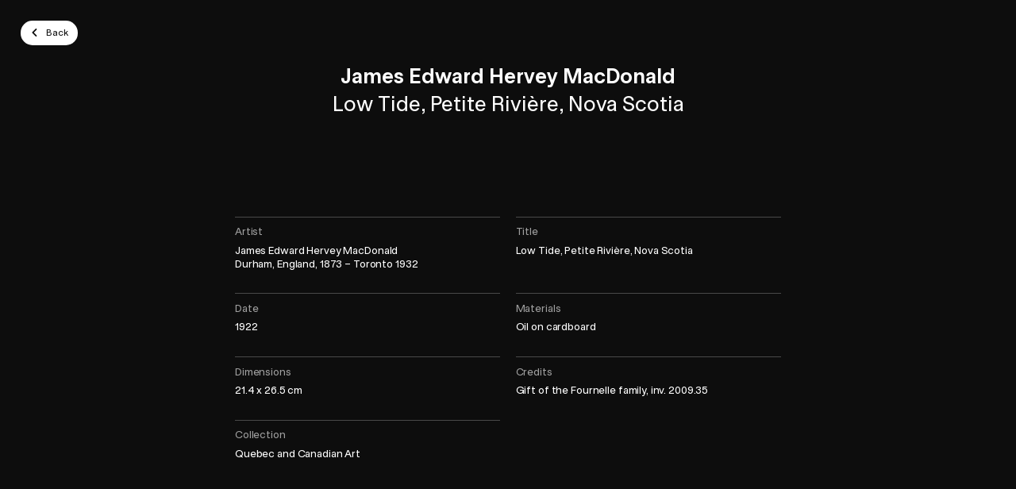

--- FILE ---
content_type: text/html; charset=UTF-8
request_url: https://plugin-bioz.mbam.qc.ca/api
body_size: -128
content:
{"success":true,"action":"sc","key":"multiple","data":{"execute":true,"js":{"vendor_attach":[],"bioz":[]},"css_files_map":[],"process":{"page":"multiple","sc":"multiple","scs":[{"action":"sc","key":"cart_number","data":{"execute":true,"process":{"sc":"cart_number","attr":{"guid":"2e097bd2","sc_id":"bioz-sc-2e097bd2"}},"js":{"bioz":[],"vendor":[]},"css_files_map":[],"templates":" <script id=\"bioz-cart-number-default-template\" type=\"text\/template\">\n  <div class=\"padding-pico\">\n\t\t\t\t<%= view_number %>\n\t\t\t<\/div>\n<\/script>\n"},"success":true}]},"tst":{"data":{"case":"contact_token_cookie_expired","contact":false,"current_time":1769108100,"expiration_date":false,"expiration_time":false,"is_disconnect":false,"token":false}}}}